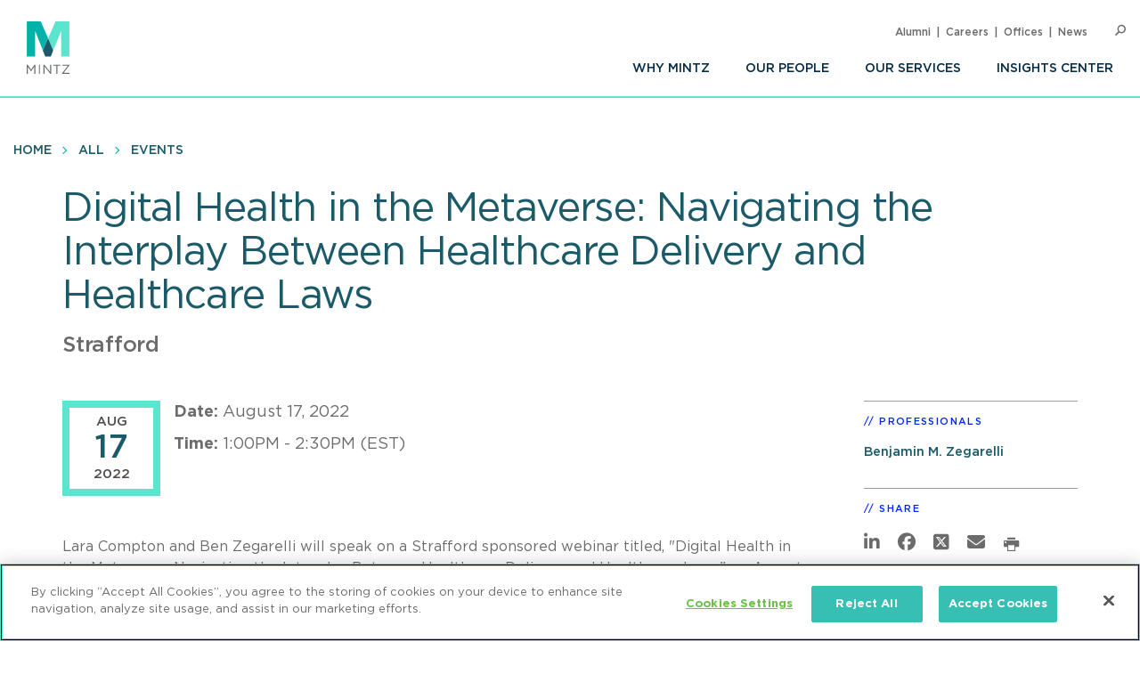

--- FILE ---
content_type: text/html; charset=UTF-8
request_url: https://www.mintz.com/insights-center/events/2022/digital-health-metaverse-navigating-interplay-between-healthcare
body_size: 6441
content:


<!DOCTYPE html>
<html lang="en" dir="ltr" prefix="og: https://ogp.me/ns#">
  <head>
    <meta charset="utf-8" />
<link rel="canonical" href="https://www.mintz.com/insights-center/events/2022/digital-health-metaverse-navigating-interplay-between-healthcare" />
<link rel="image_src" href="/sites/default/files/media/images/2020-04-24/WEBINAR.jpg" />
<link rel="icon" href="/themes/custom/mintztheme/gnorm/build/favicon.ico" />
<link rel="icon" sizes="16x16" href="/themes/custom/mintztheme/gnorm/build/images/favicon/favicon-16x16.png" />
<link rel="icon" sizes="32x32" href="/themes/custom/mintztheme/gnorm/build/images/favicon/favicon-32x32.png" />
<link rel="apple-touch-icon" sizes="180x180" href="/themes/custom/mintztheme/gnorm/build/images/favicon/apple-touch-icon.png" />
<meta property="og:url" content="https://www.mintz.com/insights-center/events/2022/digital-health-metaverse-navigating-interplay-between-healthcare" />
<meta property="og:title" content="Digital Health in the Metaverse: Navigating the Interplay Between Healthcare Delivery and Healthcare Laws" />
<meta property="og:image" content="https://www.mintz.com/sites/default/files/media/images/2020-04-24/WEBINAR.jpg" />
<meta name="twitter:card" content="summary_large_image" />
<meta name="theme-color" content="#1b5b69" />
<meta name="viewport" content="width=device-width, initial-scale=1" />
<meta http-equiv="cleartype" content="on" />
<meta name="msapplication-tilecolor" content="#1b5b69" />
<meta name="Generator" content="Drupal 10 (https://www.drupal.org)" />
<meta name="MobileOptimized" content="width" />
<meta name="HandheldFriendly" content="true" />
<meta itemprop="acquia_lift:content_title" content="Digital Health in the Metaverse: Navigating the Interplay Between Healthcare Delivery and Healthcare Laws" />
<meta itemprop="acquia_lift:content_type" content="event" />
<meta itemprop="acquia_lift:page_type" content="node page" />
<meta itemprop="acquia_lift:context_language" content="en" />
<meta itemprop="acquia_lift:content_section" content="" />
<meta itemprop="acquia_lift:content_keywords" content="" />
<meta itemprop="acquia_lift:post_id" content="80796" />
<meta itemprop="acquia_lift:content_uuid" content="8a2ff00f-db62-4844-8f6d-84b21397a570" />
<meta itemprop="acquia_lift:published_date" content="1656597069" />
<meta itemprop="acquia_lift:persona" content="" />
<meta itemprop="acquia_lift:engagement_score" content="1" />
<meta itemprop="acquia_lift:account_id" content="MINTZLCFGP" />
<meta itemprop="acquia_lift:site_id" content="mintz_local" />
<meta itemprop="acquia_lift:liftAssetsURL" content="https://lift3assets.lift.acquia.com/stable" />
<meta itemprop="acquia_lift:bootstrapMode" content="manual" />
<meta itemprop="acquia_lift:contentReplacementMode" content="trusted" />
<meta itemprop="acquia_lift:cdfVersion" content="1" />
<script src="https://lift3assets.lift.acquia.com/stable/lift.js" async></script>

    <title>Digital Health in the Metaverse: Navigating the Interplay Between Healthcare Delivery and Healthcare Laws | Mintz</title>
    <script nonce="665WLWGVPsrys435dkm6Ig" >
if("true"===sessionStorage.fontsLoaded)document.documentElement.classList.add("fonts-loaded")
else{var script=document.createElement("script")
script.src="/themes/custom/mintztheme/gnorm/build/scripts/fontloader.built.js",script.async=!0,document.head.appendChild(script)}
</script>
    <link rel="dns-prefetch" href="//lift3assets.lift.acquia.com">
<link rel="dns-prefetch" href="//us-east-1-decisionapi.lift.acquia.com">
<link rel="dns-prefetch" href="//production-cdn.lift.acquia.com">

<link rel="dns-prefetch" href="//siteimproveanalytics.com">
<link rel="dns-prefetch" href="//us1.siteimprove.com">

<link rel="dns-prefetch" href="//analytics.clickdimensions.com">

<link rel="dns-prefetch" href="//js-agent.newrelic.com">

<link rel="dns-prefetch" href="//www.google-analytics.com">

<link rel="dns-prefetch" href="//vimeo.com">
<link rel="dns-prefetch" href="//player.vimeo.com">
<link rel="dns-prefetch" href="//f.vimeocdn.com">
<link rel="dns-prefetch" href="//skyfire.vimeocdn.com">
    <link rel="stylesheet" media="all" href="/sites/default/files/css/css_anr6Sw7201yaTJlfYZvD6iGPOxF897IR2_Np6E0aAJM.css?delta=0&amp;language=en&amp;theme=mintztheme&amp;include=eJxFy0kKwCAMQNELWXOmWINa4oBJOp2-UCjd_MWDv_ZJEKcNZI8bnq6WprdmqgSJe0BeRC8uLbmBE9PEkeUbfvHWhgUukik6uUSpQkAhtxc6BN762qMxPQReLLU" />
<link rel="stylesheet" media="all" href="/sites/default/files/css/css_-OeUf44qzEHGJ1mZNhoEdGXOOB-K9qE4czZGR65CogE.css?delta=1&amp;language=en&amp;theme=mintztheme&amp;include=eJxFy0kKwCAMQNELWXOmWINa4oBJOp2-UCjd_MWDv_ZJEKcNZI8bnq6WprdmqgSJe0BeRC8uLbmBE9PEkeUbfvHWhgUukik6uUSpQkAhtxc6BN762qMxPQReLLU" />

    <script src="https://script.crazyegg.com/pages/scripts/0118/8909.js" async></script>

      <!-- OneTrust Cookies Consent Notice start for mintz.com -->
  <script nonce="665WLWGVPsrys435dkm6Ig" type="text/javascript" src="https://cdn.cookielaw.org/consent/fd0b2d2a-0866-4e7e-9c77-2bcb411e37b3/OtAutoBlock.js" ></script>
  <script nonce="665WLWGVPsrys435dkm6Ig" src="https://cdn.cookielaw.org/scripttemplates/otSDKStub.js"  type="text/javascript" charset="UTF-8" data-domain-script="fd0b2d2a-0866-4e7e-9c77-2bcb411e37b3" ></script>
  <script nonce="665WLWGVPsrys435dkm6Ig" type="text/javascript">
    function OptanonWrapper() { }
  </script>
  <!-- OneTrust Cookies Consent Notice end for mintz.com -->




  </head>
  <body>
            <a href="#main-content" class="visually-hidden focusable"> Skip to main content </a>
    <noscript><iframe src="https://www.googletagmanager.com/ns.html?id=GTM-WFZJJ3ST"
                  height="0" width="0" style="display:none;visibility:hidden"></iframe></noscript>

      <div class="dialog-off-canvas-main-canvas" data-off-canvas-main-canvas>
    
<header class="global-header">
  <div class="global-header__inner">
    <section class="wrapper">
      <div class="navigation-button-wrapper">
        <a href="#" class="navigation-button" data-module="GlobalNav" id="toggle-navigation" aria-controls="navigation" aria-expanded="false">
          <span>Menu</span>
        </a>
      </div>
      <div class="logo">
        <a href="/"><img src="/themes/custom/mintztheme/gnorm/build/images/logo--square-text.svg" alt="Mintz logo" data-ot-ignore></a>
      </div>
      <div class="navigation__wrapper">
                
<nav class="navigation navigation--primary" >
<ul role="menu" class="navigation__list"><li role="menuitem" class="navigation__item"><a class=" has-children" aria-label="Why Mintz" href="/why-mintz"  >Why Mintz<span class="navigation__arrow icon-angle-right"></span></a><ul role="menu" class="navigation__list"><li role="menuitem" class="navigation__item"><a class="" aria-label="Meet Our Managing Member" href="/why-mintz/meet-our-managing-member"  >Meet Our Managing Member</a></li><li role="menuitem" class="navigation__item"><a class="" aria-label="Our History" href="/why-mintz/our-history"  >Our History</a></li><li role="menuitem" class="navigation__item"><a class="" aria-label="Innovation" href="/why-mintz/innovation"  >Innovation</a></li><li role="menuitem" class="navigation__item"><a class="" aria-label="Diversity" href="/why-mintz/diversity"  >Diversity</a></li><li role="menuitem" class="navigation__item"><a class="" aria-label="Pro Bono" href="/why-mintz/pro-bono"  >Pro Bono</a></li><li role="menuitem" class="navigation__item"><a class="" aria-label="Community Service" href="/why-mintz/community-service"  >Community Service</a></li><li role="menuitem" class="navigation__item"><a class="" aria-label="Alumni" href="/why-mintz/alumni"  >Alumni</a></li><li role="menuitem" class="navigation__item"><a class="" aria-label="Leadership" href="/why-mintz/leadership"  >Leadership</a></li><li role="menuitem" class="navigation__item"><a class="" aria-label="Awards &amp; Recognition" href="/why-mintz/awards-recognition"  >Awards &amp; Recognition</a></li><li role="menuitem" class="navigation__item"><a class="" aria-label="International Law Firm Network" href="/why-mintz/international-law-firm-network"  >International Law Firm Network</a></li><li role="menuitem" class="navigation__item"><a class="" aria-label="In Memoriam" href="/why-mintz/memoriam"  >In Memoriam</a></li></ul></li><li role="menuitem" class="navigation__item"><a class="" aria-label="Our People" href="/our-people"  >Our People</a></li><li role="menuitem" class="navigation__item"><a class="" aria-label="Our Services" href="/our-services/practices"  >Our Services</a></li><li role="menuitem" class="navigation__item"><a class=" has-children" aria-label="Insights Center" href="/insights-center"  >Insights Center<span class="navigation__arrow icon-angle-right"></span></a><ul role="menu" class="navigation__list"><li role="menuitem" class="navigation__item"><a class="" aria-label="Events" href="/insights-center/events"  >Events</a></li><li role="menuitem" class="navigation__item"><a class="" aria-label="News &amp; Press Releases" href="/insights-center/news-press"  >News &amp; Press Releases</a></li></ul></li></ul>
</nav>


                
<nav class="navigation navigation--utility" >
<ul role="menu" class="navigation__list navigation__list--utility"><li role="menuitem" class="navigation__item navigation__item--utility"><a class="" aria-label="Alumni" href="/why-mintz/alumni"  >Alumni</a></li><li role="menuitem" class="navigation__item navigation__item--utility"><a class="" aria-label="Careers" href="/careers"  >Careers</a></li><li role="menuitem" class="navigation__item navigation__item--utility"><a class="" aria-label="Offices" href="/offices"  >Offices</a></li><li role="menuitem" class="navigation__item navigation__item--utility"><a class="" aria-label="News" href="/insights-center/news-press"  >News</a></li></ul>
</nav>

      </div>

      <div class="search" data-module="GlobalSearch">
            <form class="search__form" action="/search" method="get" aria-hidden="false">
  <div class="search__form-inner js-form-item form-item js-form-type-search-api-autocomplete form-item-keywords js-form-item-keywords">
    <label class="visually-hidden" for="globalSearch">Search</label>
    <input id="globalSearch" class="search__input form-autocomplete form-text ui-autocomplete-input" type="text" name="keywords" value="" placeholder="Search" data-drupal-selector="edit-keywords" data-search-api-autocomplete-search="viewpoint_search" data-autocomplete-path="/search_api_autocomplete/viewpoint_search?display=entity_view&amp;&amp;filter=keywords" size="30" maxlength="128" autocomplete="off">
    <button type="submit" class="search__button"><span class="button-icon icon-search"></span><span class="visually-hidden">Search</span></button>
  </div>
</form>
<a href="#" class="search__toggle"><span class="toggle-icon icon-search"></span><span class="visually-hidden">Open Search</span></a>
      </div>

    </section>
  </div>
</header>








<main class="main" id="main-content" tabindex="-1">
    <div class="region region-content">
    <div id="block-mainpagecontent" class="block block-system block-system-main-block">
  
    
      
    
      
<header class="header header--detail">
              
<nav class="navigation navigation--breadcrumb" >
<ul role="menu" class="navigation__list"><li role="menuitem" class="navigation__item"><a class="" aria-label="Home" href="/"  >Home</a></li><li role="menuitem" class="navigation__item"><a class="" aria-label="All" href="/insights-center"  >All</a></li><li role="menuitem" class="navigation__item"><a class="" aria-label="Events" href="/insights-center/events"  >Events</a></li></ul>
</nav>
        
  
            <div class="hero-content">
        <div class="wrapper">
          <div class="hero-content__inner">
            <div class="title-container">
              <h1>
<span>Digital Health in the Metaverse: Navigating the Interplay Between Healthcare Delivery and Healthcare Laws</span>
</h1>
                              <h2>Strafford</h2>
                                                      </div>
          </div>
        </div>
      </div>
      
  </header>

  <div class="wrapper row">
    <div class="column__wrapper">
      <div class="column column--main">

            

        <section class="article-section">
          <div class="item item--small item--event">
                          <div class="item__date-box">
                <div class="date-box ">
  <div class="date-box__month">Aug</div>
  <div class="date-box__day">17</div>
  <div class="date-box__year">2022</div>
</div>
              </div>
                        <div class="item__content">
              <div class="item__event-details">
                                  <p><strong>Date:</strong> August 17, 2022 </p>
                                                  <p><strong>Time:</strong> 1:00PM - 2:30PM 
  (EST)

  </p>
                                              </div>
            </div>
          </div>
        </section>

        <section class="article-section">
          <div class="wysiwyg">
                
  <p>Lara Compton and&nbsp;Ben Zegarelli will speak on a Strafford sponsored webinar titled, "Digital Health in the Metaverse: Navigating the Interplay Between Healthcare Delivery and Healthcare Laws" on August 17. This CLE webinar will guide healthcare counsel on digital health issues in the metaverse. The panel will discuss data privacy and security, fraud and abuse, HIPAA concerns, interoperability, and licensing issues. The panel will address issues from diagnosing to treating and ongoing patient management. The panel will discuss what steps counsel can take to mitigate those risks.</p>



          </div>
        </section>

        
        
      </div>
      <div class="column column--side">
            
    
  <div class="sidebar-list" >
    <h3 class="sidebar-list__title" >Professionals</h3>
    <div class="sidebar-list__list"  >
                                  <li class="sidebar-list__item">
            <a href="/our-people/benjamin-m-zegarelli" aria-label="Benjamin M. Zegarelli">Benjamin M. Zegarelli</a>
      </li>
        </div>
  </div>

    
  <div class="sidebar-list sidebar-list--social" >
    <h3 class="sidebar-list__title" >Share</h3>
    <div class="sidebar-list__list"  >
            
<ul class="list-inline icon-list">
      <li>
      <a href="https://www.linkedin.com/shareArticle?mini=true&amp;url=https%3A%2F%2Fwww.mintz.com%2Finsights-center%2Fevents%2F2022%2Fdigital-health-metaverse-navigating-interplay-between-healthcare" target="_blank" rel="noopener">
        <span class="icon fa-brands fa-linkedin-in" aria-label="LinkedIn"></span>
      </a>
    </li>
      <li>
      <a href="https://www.facebook.com/sharer/sharer.php?u=https%3A%2F%2Fwww.mintz.com%2Finsights-center%2Fevents%2F2022%2Fdigital-health-metaverse-navigating-interplay-between-healthcare" target="_blank" rel="noopener">
        <span class="icon fa-brands fa-facebook" aria-label="Facebook"></span>
      </a>
    </li>
      <li>
      <a href="https://x.com/intent/tweet?text=Digital Health in the Metaverse: Navigating the Interplay Between Healthcare Delivery and Healthcare Laws&amp;url=https%3A%2F%2Fwww.mintz.com%2Finsights-center%2Fevents%2F2022%2Fdigital-health-metaverse-navigating-interplay-between-healthcare" target="_blank" rel="noopener">
        <span class="icon fa-brands fa-square-x-twitter" aria-label="X"></span>
      </a>
    </li>
      <li>
      <a href="/cdn-cgi/l/email-protection#[base64]" target="_blank" rel="noopener">
        <span class="icon fa-solid fa-envelope" aria-label="Email"></span>
      </a>
    </li>
  
  
      <li>
      <a href="#" onclick="javascript:window.print();" rel="noopener">
        <span class="icon icon-print" aria-label="Print"></span>
      </a>
    </li>
  </ul>
      </div>
  </div>
    <div class="views-element-container">



  <div class="sidebar-list" data-module="SectionCollapse" >
    <h3 class="sidebar-list__title" data-trigger>Related Practices</h3>
    <div class="sidebar-list__list" data-target >
                  <li class="sidebar-list__item">
                  <a href="/industries-practices/health-care-compliance-fraud-abuse-and-regulatory-counseling" hreflang="en">Health Care Compliance, Fraud &amp; Abuse, and Regulatory Counseling</a>
            </li>
            <li class="sidebar-list__item">
                  <a href="/industries-practices/health-information-privacy-security" hreflang="en">Health Information Privacy &amp; Security</a>
            </li>
            <li class="sidebar-list__item">
                  <a href="/industries-practices/fda-regulatory" hreflang="en">FDA Regulatory</a>
            </li>
        </div>
  </div>






</div>

    <div class="views-element-container">



  <div class="sidebar-list" data-module="SectionCollapse" >
    <h3 class="sidebar-list__title" data-trigger>Related Industries</h3>
    <div class="sidebar-list__list" data-target >
                  <li class="sidebar-list__item">
                  <a href="/industries-practices/digital-health" hreflang="en">Digital Health</a>
            </li>
            <li class="sidebar-list__item">
                  <a href="/industries-practices/health-care" hreflang="en">Health Care</a>
            </li>
        </div>
  </div>






</div>

      </div>
    </div>
  </div>

              
<section class="section section--list section--people-list section--bg-grey" >
  <div class="wrapper">

        <div class="section__title-container">
                        <h2 class="section__title">Speakers</h2>
              

                        </div>
    
                            
  
<div class="item item--list item--person-list" >
      <div class="item__header">
      <div class="item__image-container">
                                            <div class="item__image"><img class="lazyload" data-src="/themes/custom/mintztheme/gnorm/build/images/card-default/case_study.jpg" alt=""></div>
                                  </div>
      <div class="item__title-container">
                                                  <h4 class="item__subtitle">
  Speaker

</h4>
                  
        
              </div>
    </div>
    <div class="item__body">
                      <div class="item__summary"></div>
                    </div>
</div>

  
<div class="item item--list item--person-list" >
      <div class="item__header">
      <div class="item__image-container">
                                            <a href="/our-people/benjamin-m-zegarelli" class="item__image" aria-label="Benjamin M. Zegarelli"><img class="lazyload" data-src="https://www.mintz.com/sites/default/files/styles/headshot/public/media/images/2018-04-19/Professional_Cropped_Zegarelli_Benjamin_Mintz.jpg?itok=rwdKsA-W" alt="Benjamin M. Zegarelli"></a>
                                  </div>
      <div class="item__title-container">
                                <h3 class="item__title"><a href="/our-people/benjamin-m-zegarelli" aria-label="Benjamin M. Zegarelli">Benjamin M. Zegarelli</a></h3>

                                    
        
              </div>
    </div>
    <div class="item__body">
                      <div class="item__summary">
  Benjamin advises pharmaceutical, medical device and biotech companies on the FDA regulatory process to identify the correct regulatory pathway, assisting with FDA communications and strategy.

</div>
                    </div>
</div>



                
              
  </div>
</section>
    
      

  </div>

  </div>

</main>

      <!--
"url": "https://www.youtube.com/user/MintzLevin",
"icon": "fa-brands fa-square-youtube",
"label": "Connect with Mintz on Youtube",
"title": "Youtube"
-->

<footer class="global-footer">
  <section class="wrapper">

    <div class="footer-connect row">
      <div class="footer-connect--title">
        <h2>Sign up for Mintz Insights</h2>
        <p>Get our latest thought leadership</p>
      </div>
      <div class="footer-connect--form">
        <form class="connect" action="/subscribe" method="POST">
          <input type="email" name="email" class="required" placeholder="Your email...." aria-label="Enter your email">
          <input type="submit" value="Sign Up">
        </form>
      </div>
    </div>

    <div class="footer-content row">
          
<div class="footer__column">
  <h3>Find Solutions</h3>
  <ul>
      <li><a aria-label="practices" href="/our-services/practices">Practices</a></li>
      <li><a aria-label="industries" href="/our-services/industries">Industries</a></li>
      <li><a aria-label="why mintz" href="/why-mintz">Why Mintz</a></li>
  </ul>
</div>

<div class="footer__column">
  <h3>Get in Touch</h3>
  <ul>
      <li><a aria-label="offices" href="/offices">Offices</a></li>
      <li><a aria-label="find an attorney" href="/our-people">Find an Attorney</a></li>
      <li><a aria-label="careers" href="/careers">Careers</a></li>
  </ul>
</div>

<div class="footer__column">
  <h3>Keep in Touch</h3>
  <ul>
      <li><a aria-label="insights center" href="/insights-center">Insights Center</a></li>
      <li><a aria-label="news & press releases" href="/insights-center/news-press">News & Press Releases</a></li>
      <li><a aria-label="events" href="/insights-center/events">Events</a></li>
  </ul>
</div>
      <div class="footer__column">
        <h3>Follow us</h3>
        <ul class="global-footer__connect">
                      <li class="social-follow__item">
  <a href="https://www.linkedin.com/company/mintz-law/" class="fa-brands fa-linkedin-in" target="_blank" rel="noopener" aria-label="Connect with Mintz on LinkedIn" title="LinkedIn"></a>
</li>
                      <li class="social-follow__item">
  <a href="https://www.facebook.com/MintzLaw/" class="fa-brands fa-facebook-f" target="_blank" rel="noopener" aria-label="Connect with Mintz on Facebook" title="Facebook"></a>
</li>
                      <li class="social-follow__item">
  <a href="https://x.com/Mintz_Law" class="fa-brands fa-x-twitter" target="_blank" rel="noopener" aria-label="Connect with Mintz on X.com" title="X"></a>
</li>
                  </ul>
      </div>
    </div>

        <nav role="navigation" aria-labelledby="block-footer-menu" id="block-footer">
            
  <h2 class="visually-hidden" id="block-footer-menu">Footer</h2>
  

        
<nav class="navigation navigation--footer" >
<ul role="menu" class="navigation__list"><li role="menuitem" class="navigation__item"><a class="" aria-label="Sitemap" href="/sitemap"  >Sitemap</a></li><li role="menuitem" class="navigation__item"><a class="" aria-label="Disclaimer" href="/disclaimer"  >Disclaimer</a></li><li role="menuitem" class="navigation__item"><a class="" aria-label="Privacy Statement" href="/privacy-statement"  >Privacy Statement</a></li><li role="menuitem" class="navigation__item"><a class="" aria-label="GDPR Privacy Notice" href="https://www.mintz.com/gdpr-privacy-notice"  >GDPR Privacy Notice</a></li><li role="menuitem" class="navigation__item"><a class="" aria-label="ML Strategies" href="http://www.mlstrategies.com/"  >ML Strategies</a></li><li role="menuitem" class="navigation__item"><a class="" aria-label="Alumni" href="/why-mintz/alumni"  >Alumni</a></li><li role="menuitem" class="navigation__item"><a class="" aria-label="Mintz Employee Access" href="/mintz-employee-access"  >Mintz Employee Access</a></li><li role="menuitem" class="navigation__item"><a class="" aria-label="Accessibility" href="https://www.mintz.com/integrated-accessibility-standards-policy-toronto-only"  >Accessibility</a></li></ul>
</nav>
  </nav>

    <div class="footer-copy">
      <p><a href="#" id="ReviewCookies">Review Cookie Management Center </a></p>
      <p>&copy; 2026 Mintz, Levin, Cohn, Ferris, Glovsky and Popeo, P.C. All Rights Reserved.</p>
    </div>
  </section>
</footer>
<script data-cfasync="false" src="/cdn-cgi/scripts/5c5dd728/cloudflare-static/email-decode.min.js"></script><script nonce="665WLWGVPsrys435dkm6Ig">
  document.getElementById("ReviewCookies").addEventListener("click", function() {
    Optanon.ToggleInfoDisplay();
  });
</script>


  
  

  </div>

    
    <script type="application/json" data-drupal-selector="drupal-settings-json">{"path":{"baseUrl":"\/","pathPrefix":"","currentPath":"node\/80796","currentPathIsAdmin":false,"isFront":false,"currentLanguage":"en"},"pluralDelimiter":"\u0003","gtag":{"tagId":"G-P2GZN4D6N8","consentMode":false,"otherIds":["AW-668770907"],"events":[],"additionalConfigInfo":[]},"suppressDeprecationErrors":true,"ajaxPageState":{"libraries":"eJxdiFsKAyEMAC_kmiMtcQ3REh-Y2NY9fUspLO3PMDPHwHMRMxxfcdwaC-2GDPzGf3u84fN3FldytdMSFQKWFlA2tSW5sus4kAf2pBDH7Cj-On7WPoNkTRSdLjUqEFDJ3TM9FD70pcUp9AJPqUEj","theme":"mintztheme","theme_token":null},"ajaxTrustedUrl":[],"gtm":{"tagId":null,"settings":{"data_layer":"dataLayer","include_classes":false,"allowlist_classes":"","blocklist_classes":"","include_environment":false,"environment_id":"","environment_token":""},"tagIds":["GTM-WFZJJ3ST"]},"mintztheme":{"script_path":"\/themes\/custom\/mintztheme\/gnorm\/build\/scripts\/"},"csp":{"nonce":"665WLWGVPsrys435dkm6Ig"},"user":{"uid":0,"permissionsHash":"ac3ae39bfc680e41b98804eee9daeec36d110c97e567703d0881c31618843d5c"}}</script>
<script src="/sites/default/files/js/js_qiVctnpErltsqxevmOy0qHe39Wn0UeV5SPVOpFMgQOY.js?scope=footer&amp;delta=0&amp;language=en&amp;theme=mintztheme&amp;include=eJxLLkqsqkxNT9dPhjJ00vPz03NS40sS0_XTgQQ6Xy8xK7ECVTBXJzczr6SqJCM1N1U_PSc_KTFHt7ikMiczLx0A6u0k6Q"></script>
<script src="/modules/contrib/google_tag/js/gtag.js?t98edo"></script>
<script src="/sites/default/files/js/js_Bfcm1zhwOtTErUfCI0zirp2gh9I5K8RIXwh7BoodRmA.js?scope=footer&amp;delta=2&amp;language=en&amp;theme=mintztheme&amp;include=eJxLLkqsqkxNT9dPhjJ00vPz03NS40sS0_XTgQQ6Xy8xK7ECVTBXJzczr6SqJCM1N1U_PSc_KTFHt7ikMiczLx0A6u0k6Q"></script>
<script src="/modules/contrib/google_tag/js/gtm.js?t98edo"></script>
<script src="/themes/custom/mintztheme/gnorm/build/scripts/app.built.js?v=10.4.5" async></script>

    <link href="/themes/custom/mintztheme/gnorm/app/fonts/fa/css/fontawesome.css" rel="stylesheet">
<link href="/themes/custom/mintztheme/gnorm/app/fonts/fa/css/brands.css" rel="stylesheet">
<link href="/themes/custom/mintztheme/gnorm/app/fonts/fa/css/solid.css" rel="stylesheet">
<script nonce="665WLWGVPsrys435dkm6Ig"  type="text/javascript" defer="defer" src="https://extend.vimeocdn.com/ga4/83643743.js"></script>

<script nonce="665WLWGVPsrys435dkm6Ig"  type="text/javascript">
  /*<![CDATA[*/
  (function() {
    var sz = document.createElement('script'); sz.type = 'text/javascript'; sz.async = true;
    sz.src = '//siteimproveanalytics.com/js/siteanalyze_57069.js';
    var s = document.getElementsByTagName('script')[0]; s.parentNode.insertBefore(sz, s);
  })();
  /*]]>*/
</script>


<script type="text/javascript" nonce="665WLWGVPsrys435dkm6Ig" >

  _linkedin_partner_id = "5899876";

  window._linkedin_data_partner_ids = window._linkedin_data_partner_ids || [];

  window._linkedin_data_partner_ids.push(_linkedin_partner_id);

</script>
<script type="text/javascript" nonce="665WLWGVPsrys435dkm6Ig" >

  (function(l) {

    if (!l){window.lintrk = function(a,b){window.lintrk.q.push([a,b])};

      window.lintrk.q=[]}

    var s = document.getElementsByTagName("script")[0];

    var b = document.createElement("script");

    b.type = "text/javascript";b.async = true;

    b.src = "https://snap.licdn.com/li.lms-analytics/insight.min.js";

    s.parentNode.insertBefore(b, s);})(window.lintrk);

</script>
<noscript>
  <img height="1" width="1" style="display:none;" alt="" src="https://px.ads.linkedin.com/collect/?pid=5899876&fmt=gif" />
</noscript>



  </body>
</html>


--- FILE ---
content_type: application/javascript
request_url: https://lift3assets.lift.acquia.com/stable/lift.js
body_size: 2825
content:
(function(){"function"!=typeof Object.assign&&(Object.assign=function(t,e){"use strict";if(null==t)throw new TypeError("Cannot convert undefined or null to object");for(var n=Object(t),i=1;i<arguments.length;i++){var r=arguments[i];if(null!=r)for(var o in r)Object.prototype.hasOwnProperty.call(r,o)&&(n[o]=r[o])}return n});var t=function(){function t(t,e){var n=[],i=!0,r=!1,o=void 0;try{for(var a,c=t[Symbol.iterator]();!(i=(a=c.next()).done)&&(n.push(a.value),!e||n.length!==e);i=!0);}catch(t){r=!0,o=t}finally{try{!i&&c.return&&c.return()}finally{if(r)throw o}}return n}return function(e,n){if(Array.isArray(e))return e;if(Symbol.iterator in Object(e))return t(e,n);throw new TypeError("Invalid attempt to destructure non-iterable instance")}}();window.AcquiaLift=window.AcquiaLift||{},window.AcquiaLift.internal=window.AcquiaLift.internal||{},window.AcquiaLiftPublicApi=window.AcquiaLiftPublicApi||{},window.AcquiaLift.liftAssetsURL=window.AcquiaLift.liftAssetsURL||"http://lift3assets.lift.acquia.com/debug",window.AcquiaLift.liftDecisionAPIURL=window.AcquiaLift.liftDecisionAPIURL||"https://us-east-1-decisionapi.lift.acquia.com",function(e,n){function i(t){var e=Object.assign({},t);return r(e,{propertyName:"profile"}),r(e,{propertyName:"identity",namePrefix:"identity:"}),e}function r(t,n){var i=n.propertyName,r=n.namePrefix,o=void 0===r?"":r;if(e.hasOwnProperty(i)){var a=e[i];Object.keys(a).forEach(function(e){t[""+o+e]=a[e]})}}function o(t){var e=new RegExp("(?:(?:^|.*;\\s*)"+t+"\\s*\\=\\s*([^;]*).*$)|^.*$");return document.cookie.replace(e,"$1")}function a(){var t=o("tc_ptid"),e=void 0;if(t){e=t;var n=o("tc_ptuid");n&&(e+=n)}return e}function c(t){t.identity_source="tracking";var e=a();e&&(t.identity=e);var n=parseInt(o("tc_ptidexpiry"));isNaN(n)||(t.identity_expiry=parseInt(n));var i=o("tc_ttid");i&&(t.touch_identifier=i)}function s(e){var n=Object.keys(e),i=n.filter(function(e){var n=e.split(":");return"identity"===t(n,1)[0].toLowerCase()});if(0!==i.length){var r={};return i.forEach(function(n){var i=n.split(":"),o=t(i,2),a=o[1];r[e[n]]=a,delete e[n]}),r}}function u(t){var e=void 0;if(t instanceof Date)e=t;else{var n=parseInt(t);if(isNaN(t))return;e=new Date(n)}if(e.toISOString)return e.toISOString()}function d(t){return function(e,n){t.hasOwnProperty(e)&&(t[e]=parseInt(t[e]),isNaN(t[e])&&(t[e]=n))}("engagement_score",g),t}function f(t){var e=new Date,n=s(t),i={event_name:"Content View",event_source:"Web",content_title:document.title,url:window.location.href,referral_url:document.referrer,user_agent:navigator.userAgent,client_timezone:String(e.getTimezoneOffset()),javascript_version:y,engagement_score:g};return n&&(i.identities=n),Object.keys(t).forEach(function(e){i[e]=t[e]}),d(i)}function l(t){return 0===t.indexOf("person_udf")||0===t.indexOf("touch_udf")||0===t.indexOf("event_udf")||-1!==q.indexOf(t)}function p(e){var n=[],i=o("tc_q");return i?(i=decodeURIComponent(i),i.split("|").forEach(function(i){var r=i.split("&"),o={};if(r.forEach(function(e){var n=e.split("="),i=t(n,2),r=i[0],a=i[1];r&&a&&r.length&&r.length>0&&(o[decodeURIComponent(r)]=decodeURIComponent(a))}),o.tcptid===e.identity&&o.tcttid===e.touch_identifier){var a={event_name:o.tcvc,event_source:"Web",event_date:u(o.tcect),url:o.tcvv,referral_url:o.tcvr,content_title:o.tcvt,user_agent:navigator.userAgent,platform:o.tcep,capture_identifier:o.tcctid,client_timezone:o.tcectz,javascript_version:o.tclv};o.site_id&&(a.site_id=o.site_id),Object.keys(o).forEach(function(t){0===t.indexOf("tci")?(a.identities||(a.identities={}),a.identities[t.substring("tci".length)]=o[t]):l(t)&&(a[t]=o[t])}),n.push(a)}}),n):n}function v(t,e){var n=e.slots,i=e.url,r=e.segments,o={captures:[]};return c(o),p(o).forEach(function(t){o.captures.push(t)}),o.captures.push(f(t)),n&&(o.slots=n),i&&(o.url=i),r&&(o.segments=r,o.preview=!0),o.hasOwnProperty("slots")||o.hasOwnProperty("url")||(o.url=window.location.href),o}function _(){return"true"!==o("tc_dnt")}function w(t){if(_()){var n=new h;n.onreadystatechange=function(){if(4===n.readyState&&200===n.status){var i=function(){e.lastDecisionRequest=t;var i=n.getResponseHeader("Content-Type");if(i&&i.indexOf("javascript")>-1)return O(n.responseText),{v:void 0};if(!e.internal||!e.internal.decisionCallback||"function"!=typeof e.internal.decisionCallback)return{v:void 0};if(!i||-1===i.indexOf("json"))return{v:void 0};var r=e.internal.decisionCallback,o=void 0,a=void 0,c=void 0,s=void 0;try{s=JSON.parse(n.responseText),o=s.decisions,a=s.slots,c=s.segments,window.AcquiaLift.currentSegments=c}catch(t){console.warn("Cannot parse decisions, slots or segments."),console.warn("Error: "+t)}return"loading"===document.readyState?(document.addEventListener("DOMContentLoaded",function(){return r(o,a,c)},!1),{v:void 0}):(r(o,a,c),{v:void 0})}();if("object"==typeof i)return i.v}},t.source=b;var i=e.internal&&e.internal.decisionCallback?"decide":"decide-js",r=e.liftDecisionAPIURL+"/"+i;r+=r.indexOf("?")>=0?"&":"?",r+="account_id="+e.account_id,r+="&site_id="+e.site_id,r+="&version="+y,n.open("post",r,!0),n.withCredentials=!0,n.setRequestHeader("Content-Type","text/plain"),n.send(JSON.stringify(t))}}var g=1,y="1.36.0",m=["account_id","site_id","contentOrigin","userAccess","liftDecisionAPIURL","liftAssetsURL","authEndpoint","bootstrapMode","contentReplacementMode"],h=XMLHttpRequest,O=eval,b=function(){for(var t=document.getElementsByTagName("script"),e=0;e<t.length;e++){var n=t[e].getAttribute("src");if(n&&n.match(/lift\.js$/gi))return n}return window.AcquiaLift.liftAssetsURL+"/lift.js"}();(function(){window._tcaq=window._tcaq||[]})();var A=function(){for(var t={},n=document.querySelectorAll("meta[itemprop]"),i=0;i<n.length;i++){var r=n[i],o=r.getAttribute("itemprop"),a=0===o.indexOf("acquia_lift:")||0===o.indexOf("acquia_lift_"),c=r.content&&0!==r.content.length;a&&c&&(t[r.getAttribute("itemprop").substr("acquia_lift:".length)]=r.content)}return m.forEach(function(n){t.hasOwnProperty(n)&&(e[n]=t[n],delete t[n])}),t}();if(e.hasOwnProperty("account_id")&&e.hasOwnProperty("site_id")){e.internal.readCookie=o;var q=["persona","engagement_score","decision_slot_id","decision_slot_name","decision_rule_id","decision_rule_name","decision_rule_type","decision_rule_segment_id","decision_rule_segment_name","decision_content_id","decision_content_name","decision_goal_id","decision_goal_name","decision_goal_value","decision_view_mode","decision_policy","post_id","page_type","content_id","content_uuid","content_title","content_type","content_section","content_keywords","author","published_date"];n.personalize=function(){var t=arguments.length<=0||void 0===arguments[0]?{}:arguments[0];w(v(i(A),t))},n.customize=function(){e.internal.broadcastNow=!0},e.hasOwnProperty("bootstrapMode")&&"manual"===e.bootstrapMode||n.personalize()}}(window.AcquiaLift,window.AcquiaLiftPublicApi)})();
//# sourceMappingURL=lift-1.36.0.map